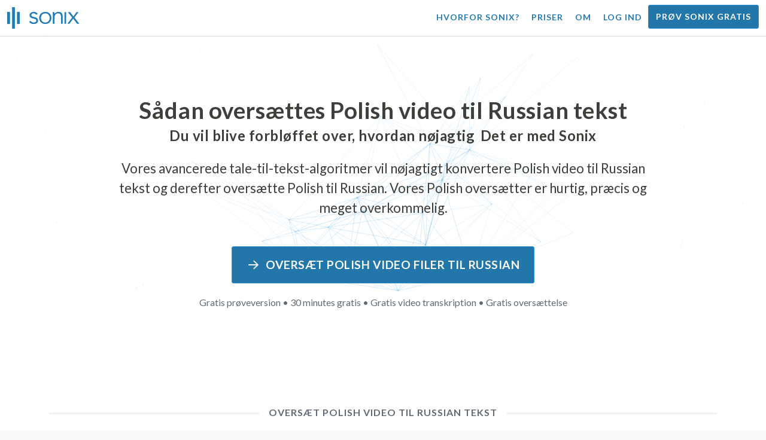

--- FILE ---
content_type: text/html; charset=utf-8
request_url: https://sonix.ai/da/how-to-translate-polish-video-to-russian-text
body_size: 11300
content:
<!DOCTYPE html><html lang="da"><head><title>Oversæt Polish Video til Russian tekst | Oversættelse af høj kvalitet | Sonix</title><script>window.dataLayer = window.dataLayer || [];
dataLayer.push({'userId': ''});
dataLayer.push({'sonixId': ''});
dataLayer.push({'sonixIsCustomer': ''});</script><script>(function(w,d,s,l,i){w[l]=w[l]||[];w[l].push({'gtm.start': new Date().getTime(),event:'gtm.js'});var f=d.getElementsByTagName(s)[0], j=d.createElement(s),dl=l!='dataLayer'?'&l='+l:'';j.async=true;j.src= 'https://www.googletagmanager.com/gtm.js?id='+i+dl;f.parentNode.insertBefore(j,f); })(window,document,'script','dataLayer','GTM-TLWL6QS');</script><script>// Push pageview event after GTM loads
dataLayer.push({
  'event': 'page_view',
  'page_path': window.location.pathname,
  'page_title': document.title,
  'page_location': window.location.href
});</script><meta charset="utf-8" /><meta content="width=device-width, initial-scale=1, minimum-scale=1, shrink-to-fit=no" name="viewport" /><meta content="#237bb3" name="theme-color" /><meta content="Endelig — du kan hurtigt oversætte Polish video til Russian tekst uden at gå på kompromis med kvaliteten. ✓ Klik for at finde ud af, hvad millioner af tilfredse Sonix brugere allerede ved." name="description" /><meta content="on" http-equiv="x-dns-prefetch-control" /><link href="//ajax.googleapis.com" rel="dns-prefetch" /><link href="//fonts.googleapis.com" rel="dns-prefetch" /><link href="//cdnjs.cloudflare.com" rel="dns-prefetch" /><link href="//www.googletagmanager.com" rel="dns-prefetch" /><link href="https://sonix.ai/da/how-to-translate-polish-video-to-russian-text" rel="canonical" /><link href="https://sonix.ai/how-to-translate-polish-video-to-russian-text" hreflang="x-default" rel="alternate" /><link href="https://sonix.ai/how-to-translate-polish-video-to-russian-text" hreflang="en" rel="alternate" /><link href="https://sonix.ai/es/how-to-translate-polish-video-to-russian-text" hreflang="es" rel="alternate" /><link href="https://sonix.ai/de/how-to-translate-polish-video-to-russian-text" hreflang="de" rel="alternate" /><link href="https://sonix.ai/fr/how-to-translate-polish-video-to-russian-text" hreflang="fr" rel="alternate" /><link href="https://sonix.ai/ru/how-to-translate-polish-video-to-russian-text" hreflang="ru" rel="alternate" /><link href="https://sonix.ai/pt/how-to-translate-polish-video-to-russian-text" hreflang="pt" rel="alternate" /><link href="https://sonix.ai/nl/how-to-translate-polish-video-to-russian-text" hreflang="nl" rel="alternate" /><link href="https://sonix.ai/zh/how-to-translate-polish-video-to-russian-text" hreflang="zh" rel="alternate" /><link href="https://sonix.ai/tr/how-to-translate-polish-video-to-russian-text" hreflang="tr" rel="alternate" /><link href="https://sonix.ai/da/how-to-translate-polish-video-to-russian-text" hreflang="da" rel="alternate" /><link href="https://sonix.ai/ja/how-to-translate-polish-video-to-russian-text" hreflang="ja" rel="alternate" /><meta content="Oversæt Polish Video til Russian tekst | Oversættelse af høj kvalitet | Sonix" itemprop="name" /><meta content="Endelig — du kan hurtigt oversætte Polish video til Russian tekst uden at gå på kompromis med kvaliteten. ✓ Klik for at finde ud af, hvad millioner af tilfredse Sonix brugere allerede ved." itemprop="description" /><meta content="https://sonix.ai/sonix-share-image.jpg" itemprop="image" /><meta content="summary" name="twitter:card" /><meta content="@trysonix" name="twitter:site" /><meta content="Oversæt Polish Video til Russian tekst | Oversættelse af høj kvalitet | Sonix" name="twitter:title" /><meta content="Endelig — du kan hurtigt oversætte Polish video til Russian tekst uden at gå på kompromis med kvaliteten. ✓ Klik for at finde ud af, hvad millioner af tilfredse Sonix brugere allerede ved." name="twitter:description" /><meta content="@trysonix" name="twitter:creator" /><meta content="https://sonix.ai/sonix-share-image.jpg" name="twitter:image:src" /><meta content="Oversæt Polish Video til Russian tekst | Oversættelse af høj kvalitet | Sonix" property="og:title" /><meta content="article" property="og:type" /><meta content="https://sonix.ai/da/how-to-translate-polish-video-to-russian-text" property="og:url" /><meta content="https://sonix.ai/sonix-share-image.jpg" property="og:image" /><meta content="https://sonix.ai/sonix-share-image.jpg" property="og:image:secure_url" /><meta content="Endelig — du kan hurtigt oversætte Polish video til Russian tekst uden at gå på kompromis med kvaliteten. ✓ Klik for at finde ud af, hvad millioner af tilfredse Sonix brugere allerede ved." property="og:description" /><meta content="Sonix" property="og:site_name" /><meta content="da" property="og:locale" /><meta content="1013691755439806" property="fb:admins" /><script src="//d2wy8f7a9ursnm.cloudfront.net/v4/bugsnag.min.js"></script><script>window.bugsnagClient = bugsnag({
  apiKey: '93e57eeb3b18542fed46e12c5b7cd686',
  appVersion: '1.1',
  user: {"id":null,"name":null,"email":null}
})</script><script>/*! loadCSS. [c]2017 Filament Group, Inc. MIT License */
/* This file is meant as a standalone workflow for
- testing support for link[rel=preload]
- enabling async CSS loading in browsers that do not support rel=preload
- applying rel preload css once loaded, whether supported or not.
*/
(function (w) {
  "use strict";
  // rel=preload support test
  if (!w.loadCSS) {
    w.loadCSS = function () {
    };
  }
  // define on the loadCSS obj
  var rp = loadCSS.relpreload = {};
  // rel=preload feature support test
  // runs once and returns a function for compat purposes
  rp.support = (function () {
    var ret;
    try {
      ret = w.document.createElement("link").relList.supports("preload");
    } catch (e) {
      ret = false;
    }
    return function () {
      return ret;
    };
  })();

  // if preload isn't supported, get an asynchronous load by using a non-matching media attribute
  // then change that media back to its intended value on load
  rp.bindMediaToggle = function (link) {
    // remember existing media attr for ultimate state, or default to 'all'
    var finalMedia = link.media || "all";

    function enableStylesheet() {
      // unbind listeners
      if (link.addEventListener) {
        link.removeEventListener("load", enableStylesheet);
      } else if (link.attachEvent) {
        link.detachEvent("onload", enableStylesheet);
      }
      link.setAttribute("onload", null);
      link.media = finalMedia;
    }

    // bind load handlers to enable media
    if (link.addEventListener) {
      link.addEventListener("load", enableStylesheet);
    } else if (link.attachEvent) {
      link.attachEvent("onload", enableStylesheet);
    }

    // Set rel and non-applicable media type to start an async request
    // note: timeout allows this to happen async to let rendering continue in IE
    setTimeout(function () {
      link.rel = "stylesheet";
      link.media = "only x";
    });
    // also enable media after 3 seconds,
    // which will catch very old browsers (android 2.x, old firefox) that don't support onload on link
    setTimeout(enableStylesheet, 3000);
  };

  // loop through link elements in DOM
  rp.poly = function () {
    // double check this to prevent external calls from running
    if (rp.support()) {
      return;
    }
    var links = w.document.getElementsByTagName("link");
    for (var i = 0; i < links.length; i++) {
      var link = links[i];
      // qualify links to those with rel=preload and as=style attrs
      if (link.rel === "preload" && link.getAttribute("as") === "style" && !link.getAttribute("data-loadcss")) {
        // prevent rerunning on link
        link.setAttribute("data-loadcss", true);
        // bind listeners to toggle media back
        rp.bindMediaToggle(link);
      }
    }
  };

  // if unsupported, run the polyfill
  if (!rp.support()) {
    // run once at least
    rp.poly();

    // rerun poly on an interval until onload
    var run = w.setInterval(rp.poly, 500);
    if (w.addEventListener) {
      w.addEventListener("load", function () {
        rp.poly();
        w.clearInterval(run);
      });
    } else if (w.attachEvent) {
      w.attachEvent("onload", function () {
        rp.poly();
        w.clearInterval(run);
      });
    }
  }


  // commonjs
  if (typeof exports !== "undefined") {
    exports.loadCSS = loadCSS;
  }
  else {
    w.loadCSS = loadCSS;
  }
}(typeof global !== "undefined" ? global : this) );</script><script src="https://kit.fontawesome.com/ab8a76ed57.js" crossorigin="anonymous" async="async"></script><script>WebFontConfig = {
  google: { families: ['Lato:300,400,700', 'Roboto+Mono:400,700&display=swap'] }
};
(function(d) {
  var wf = d.createElement('script'), s = d.scripts[0];
  wf.src = 'https://ajax.googleapis.com/ajax/libs/webfont/1.6.26/webfont.js';
  wf.async = true;
  s.parentNode.insertBefore(wf, s);
})(document);</script><link href="/apple-touch-icon.png?v=7k4vWN7x9l" rel="apple-touch-icon" sizes="180x180" /><link href="/favicon-32x32.png?v=7k4vWN7x9l" rel="icon" sizes="32x32" type="image/png" /><link href="/favicon-16x16.png?v=7k4vWN7x9l" rel="icon" sizes="16x16" type="image/png" /><link href="/site.webmanifest?v=7k4vWN7x9l" rel="manifest" /><link color="#2276aa" href="/safari-pinned-tab.svg?v=7k4vWN7x9l" rel="mask-icon" /><link href="/favicon.ico?v=7k4vWN7x9l" rel="shortcut icon" /><meta content="Sonix" name="apple-mobile-web-app-title" /><meta content="Sonix" name="application-name" /><meta content="#2276aa" name="msapplication-TileColor" /><meta content="#ffffff" name="theme-color" /><link rel="stylesheet" href="/packs/css/corp-392b3191.css" media="screen" /><script src="/packs/js/corp-894ebef45500e496bcf6.js"></script><script async="" src="https://accounts.google.com/gsi/client"></script></head><body id="page--top"><noscript><iframe height="0" src="https://www.googletagmanager.com/ns.html?id=GTM-TLWL6QS" style="display:none;visibility:hidden" width="0"></iframe></noscript><div class="fixed-top corp-top"><nav class="navbar navbar-expand-md navbar-blue" role="navigation"><div class="container-fluid"><a class="navbar-brand" href="/?locale=da"><img width="121px" height="36px" style="max-height: 2.25rem;" alt="Sonix Home | Transskriberer automatisk din lyd og video med den nyeste teknologi til kunstig intelligens" src="/packs/media/images/brand/sonix-logo-corp-blue-e410f51ea5d828c873016d7e925b9386.svg" /></a><button aria-controls="navbarNavDropdown" aria-expanded="false" aria-label="Toggle navigation" class="navbar-toggler navbar-toggler-right" data-bs-target="#navbarNavDropdown" data-bs-toggle="collapse" type="button"><span class="navbar-toggler-icon"></span></button><div class="collapse navbar-collapse" id="navbarNavDropdown"><ul class="navbar-nav"></ul><ul class="navbar-nav ms-auto"><li class="nav-item"><a class="nav-link" href="/da/features">Hvorfor Sonix?</a></li><li class="nav-item"><a class="nav-link" href="/da/pricing">Priser</a></li><li class="nav-item"><a class="nav-link" href="/da/about">Om</a></li><li class="nav-item"><a class="nav-link me-2" href="/accounts/sign_in?locale=da">Log ind</a></li><li class="nav-item"><a class="nav-link btn btn-cta" href="/accounts/sign_up?locale=da">Prøv Sonix gratis</a></li></ul></div></div></nav></div><header><canvas class="sonix-dots"></canvas><div class="container fluid"><div class="row justify-content-center"><div class="col-sm-12 col-md-10"><div class="header--headline"><h2 class="cd-headline letters type mb-4 font--sans-serif"><span class="text--size-2400rem">Sådan oversættes Polish video til Russian tekst</span><br />Du vil blive forbløffet over, hvordan&nbsp;<span class="cd-words-wrapper"><b class="is-visible">&#32;hurtig</b><b>&#32;nøjagtig</b><b>&#32;overkommelig</b><b>&#32;let</b><b>&#32;simpelt</b></span>&nbsp;Det er med Sonix</h2><p class="mb-4 text--size-1400rem">Vores avancerede tale-til-tekst-algoritmer vil nøjagtigt konvertere Polish video til Russian tekst og derefter oversætte Polish til Russian. Vores Polish oversætter er hurtig, præcis og meget overkommelig.</p><div class="pt-4"><a class="btn btn-primary mb-1 py-3 px-4" href=""><span class="d-block text--size-1200rem"><i class="far fa-fw fa-arrow-right me-2"></i>Oversæt Polish video filer til Russian</span></a><p class="d-block text--color-meta-dark text--size-1000rem mt-3">Gratis prøveversion • 30 minutes gratis • Gratis video transkription • Gratis oversættelse</p></div></div></div></div></div></header><main><section class="section--box-shadow-none"><div class="container"><div class="row"><div class="col-sm-12"><div class="divider--title"><div class="divider--line"></div><div class="divider--title-content"><h1>Oversæt Polish video til Russian tekst</h1></div><div class="divider--line"></div></div></div></div><div class="row justify-content-around mb-5"><div class="col-sm-12 col-md-6 col-lg-7 d-flex"><div class="align-self-center"><h2 class="font-style-h1 my-4 text--weight-700">Fire enkle trin med Sonix Polish til Russian video konverter:</h2><ol><li class="ps-3"><h3>Upload din Polish video fil</h3><p>Begynd at oversætte Polish video til Russian ved at uploade din Polish video fil til Sonix. Du modtager en tekstudskrift i Polish på få minutter, baseret på længden af din fil. Sonix understøtter mange populære lydfilformater.&nbsp;<a class="text--color" href="https://sonix.ai/?locale=da">Sonix understøtter mange populære video filformater.</a></p></li><li class="ps-3"><h3>Polér tekstudskriften Polish</h3><p>Brug et par minutter i vores kraftfulde online editor til at rydde op i det automatisk transskriberede Polish transkript. Dette vil dramatisk forbedre nøjagtigheden af din fremtidige Polish -til Russian oversættelse. Stemmeoversættelsesprocessen bliver mere præcis med dette enkle trin.&nbsp;</p></li><li class="ps-3"><h3>Vælg Russian i menuen „Oversættelse“</h3><p>Vores avancerede sprogmodeller opretter hurtigt en udskrift i Russian for dig på få minutter. Det vil tage din Polish video, konvertere den til Russian tekst og give dig et oversat udskrift, som du kan få adgang til og gennemgå, før du downloader det. Oversæt stemmeoptagelser hurtigt med en udskrift, der nøjagtigt fanger din besked hver gang.&nbsp;</p></li><li class="ps-3"><h3>Polér din endelige Russian transskription</h3><p>Når du har oversat en Polish -optagelse til Russian tekst, vil vores kraftfulde editor hjælpe dig med at rydde op i dit nye Russian transkript hurtigt med vores side om side visning. Klik på globusikonet for at vise det originale Polish transkript ved siden af det nyligt oversatte Russian transkript. Dette giver dig mulighed for hurtigt at arbejde gennem teksten på vores websted og finde problemer, du kan løse, hvilket giver et godt slutresultat, som du kan downloade til din enhed med det samme.&nbsp;</p></li></ol></div></div><div class="col-sm-12 col-md-6 col-lg-5"><div class="img-fluid px-5 px-md-0 py-5"><object aria-label="Animation: Sonix oversætter automatisk dine udskrifter til %{language_count} + sprog. Hurtig, præcis og overkommelig oversættelse." data="/packs/media/images/corp/illustrations/homepage/sonix-svganimate-translation-90d21ce2a8cbffdd7a8e7a236b605792.svg" id="animatesvg-translation" onload="translationSvgLoaded()" type="image/svg+xml"></object></div><script>function translationSvgLoaded() {
  anime({
    targets: Array.from(document.getElementById("animatesvg-translation").contentDocument.querySelectorAll(".animate line, .animate path")),
    strokeDashoffset: [anime.setDashoffset, 0],
    easing: 'easeInOutSine',
    duration: 600,
    delay: function (el, i) {
      return i * 100
    },
    direction: 'alternate',
    endDelay: 200,
    loop: true
  });
}</script></div></div></div><div class="container section--article mb-5"><div class="row"><div class="col-sm-12"><div class="divider--title"><div class="divider--line"></div><div class="divider--title-content"><h2>Ofte stillede spørgsmål: Polish -to- Russian</h2></div><div class="divider--line"></div></div></div></div><div class="row justify-content-around"><div class="col-sm-12 col-md-6 col-lg-7 d-flex"><div class="align-self-center"><h3>Hvad er fordelene ved at oversætte Polish video til Russian?</h3><p>Lydoversættelse kan bruges til at oversætte fra Polish til Russian, samt fra ethvert andet sprog til Russian. Oversættelse af lyd kan give dig mulighed for at lære sprog ved at lytte og ikke behøver at læse. I det væsentlige hører du de indfødte talere tale sproget i stedet for bare at læse det, som om det var en live lydoversættelse fra en flydende taler. Når du bruger Sonix til at oversætte spansk til engelsk lyd, strømliner det hele processen.</p><p>Med Polish -to- Russian translation video lige ved hånden, kan du effektivt nedbryde sprogbarrierer og forbedre din forståelse og flydeevne. Dette er en vigtig fordel ved at oversætte Polish video til Russian, hvis du ikke har et godt greb om den skriftlige form af et sprog, men ønsker en bedre forståelse af det.</p><p>Brug af Sonixs værktøjer til at oversætte Polish til Russian video giver dig mulighed for at lære nye sætninger, mens du fortsætter med at udvide dine oversættelsesfærdigheder. Samtidig giver det dig en hurtig og bekvem oplevelse og producerer Polish til Russian video oversættelse af høj kvalitet på en brøkdel af den tid, det ville tage, når du arbejder med oversættere. Du kan også bruge Sonix, hvis du har brug for en brugervenlig Polish -til Russian stemmeoversætter til din video optagelse. Det leverer en funktionsrig oplevelse, der giver en oversættelse af en samtale eller tale i topkvalitet på et øjeblik.</p><h3>Hvorfor skal jeg bruge en professionel video oversættelsestjeneste som Sonix?</h3><p>At finde ud af, hvordan du konverterer Polish til Russian tekst kan være en udfordring, især når der er udtryk eller udtryk for tale på originalsproget, som du muligvis ikke kan finde i en ordbog. For at sikre, at du er i stand til at oprette en nøjagtig oversættelse af det talte ord, der er let at følge, er det vigtigt, at du ved, hvordan du analyserer, afkoder og oversætter lyden. Brug af en professionel Russian lydoversætter som Sonix giver dig mulighed for bedre at forstå den stemme, der oversættes, og dermed skabe indhold af bedre kvalitet. Brug af en funktionsrig video oversætter til Polish - Russian garanterer også, at oversættelsen er korrekt og bevarer integriteten af den originale lyd.</p><p>Hvis du vil oversætte Polish til Russian video, vil Sonix give dig en gennemprøvet måde at få kvalitetsoversættelser konsekvent på. Du får adgang til en liste over værktøjer, der hjælper dig med hurtigt at oversætte video fra Polish til Russian, hvilket fremskynder dit arbejde. Derudover gør vi det nemt at gemme og downloade den oversatte tekst til din computer. Vores system lærer løbende, hvordan man bedre lytter til dine rigtige samtaler og forstår talemønstre for at gøre dine resultater så nøjagtige som muligt. Hvis du leder efter det bedste værktøj til nøjagtigt at oversætte video Polish til Russian tekst hver gang, er Sonix løsningen.</p><h3>Hvor lang tid tager det at oversætte Polish til Russian tekst?</h3><p>Så hvor lang tid tager det at oversætte Polish til Russian video? Den faktiske video oversættelsesproces er hurtig og nem. For at oversætte Polish til Russian skal du blot uploade filen video, som du ønsker at oversætte på Sonix hjemmeside, og din færdige oversættelse oprettes lynhurtigt. Det er dog vigtigt at huske på, at den nøjagtige transskriptionstid afhænger af kvaliteten og varigheden af den video fil, du uploader til vores system. Når du kommer i gang, vil du hurtigt se, hvor hurtigt softwaren fungerer, når du beskæftiger dig med video af forskellige længder. Du kan være sikker på, uanset video, kan vores Polish oversætter klare det!</p><h3>Har Sonix redigerings- og poleringsværktøjer?</h3><p>Ja, Sonix tilbyder en omfattende pakke med redigerings- og poleringsværktøjer til at transskribere video fra forskellige sprog. Vores oversættelsestjenester og transskriptionsværktøjer er særligt fordelagtige, når du oversætter video filer fra Polish til Russian og andre sprog med bedre nøjagtighed. Vores kraftfulde Polish -to- Russian video oversættelsesplatform er en alsidig løsning til dine oversættelsesbehov.</p></div></div></div></div><div class="container py-5"><div class="row justify-content-center"><div class="col-sm-12 divider--title"><div class="divider--line"></div><div class="divider--title-content"><h2>Transkriber Polish video filer og oversæt derefter til Russian&#32;<img draggable="false" title=":rocket:" alt="🚀" src="https://cdnjs.cloudflare.com/ajax/libs/twemoji/11.1.0/2/svg/1f680.svg" class="emoji"></h2></div><div class="divider--line"></div></div><div class="col-sm-12 col-md-8 text-center my-4"><p class="text--size-1100rem">Sonix transskriberer og oversætter automatisk dine lyd/videofiler i 53+ sprog. Søg, rediger og del nemt dine mediefiler.&nbsp;Sonix har en avanceret Polish video oversætter, der er bedømt som den bedste oversættelsesplatform i 2026, så folk hurtigt kan transskribere Polish til Russian. Du bør vælge Sonix software til at oversætte Polish video til Russian tekst.&nbsp;Hurtig, præcis og overkommelig. Millioner af brugere fra hele verden.</p><div class="py-3"><a class="btn btn-primary mb-1 py-3" href="/accounts/sign_up?locale=da"><span class="d-block text--size-1200rem"><i class="far fa-fw fa-arrow-right me-2"></i>Oversæt Polish video filer til Russian i dag</span></a><p class="d-block">Gratis prøveversion • 30 minutes gratis • Video transkription og oversættelse inkluderet</p></div></div></div></div><div class="container mb-5"><div class="row"><div class="col-sm-12"><div class="divider--title"><div class="divider--line"></div><div class="divider--title-content"><h2>Sonix oversætter også Polish video til mange andre sprog&nbsp;<img draggable="false" title=":speech_balloon:" alt="💬" src="https://cdnjs.cloudflare.com/ajax/libs/twemoji/11.1.0/2/svg/1f4ac.svg" class="emoji"></h2></div><div class="divider--line"></div></div></div></div><div class="row"><div class="col-sm-12 py-3"><div class="row row-cols-2 row-cols-lg-4 g-2 g-lg-3"><div class="col"><div class="card p-2"><a class="text--color text--weight-700" title="Sådan oversætter du hurtigt og præcist din Polish video til Arabic med Sonix" href="/da/how-to-translate-polish-video-to-arabic-text">Arabic<i class="flag-icon ms-2 shadow--box-sm flag-icon-arableague"></i></a></div></div><div class="col"><div class="card p-2"><a class="text--color text--weight-700" title="Sådan oversætter du hurtigt og præcist din Polish video til Belarusian med Sonix" href="/da/how-to-translate-polish-video-to-belarusian-text">Belarusian<i class="flag-icon ms-2 shadow--box-sm flag-icon-by"></i></a></div></div><div class="col"><div class="card p-2"><a class="text--color text--weight-700" title="Sådan oversætter du hurtigt og præcist din Polish video til Bulgarian med Sonix" href="/da/how-to-translate-polish-video-to-bulgarian-text">Bulgarian<i class="flag-icon ms-2 shadow--box-sm flag-icon-bg"></i></a></div></div><div class="col"><div class="card p-2"><a class="text--color text--weight-700" title="Sådan oversætter du hurtigt og præcist din Polish video til Bengali med Sonix" href="/da/how-to-translate-polish-video-to-bengali-text">Bengali<i class="flag-icon ms-2 shadow--box-sm flag-icon-bd"></i><i class="flag-icon ms-2 shadow--box-sm flag-icon-in"></i></a></div></div><div class="col"><div class="card p-2"><a class="text--color text--weight-700" title="Sådan oversætter du hurtigt og præcist din Polish video til Catalan med Sonix" href="/da/how-to-translate-polish-video-to-catalan-text">Catalan<i class="flag-icon ms-2 shadow--box-sm flag-icon-es-ct"></i></a></div></div><div class="col"><div class="card p-2"><a class="text--color text--weight-700" title="Sådan oversætter du hurtigt og præcist din Polish video til Czech med Sonix" href="/da/how-to-translate-polish-video-to-czech-text">Czech<i class="flag-icon ms-2 shadow--box-sm flag-icon-cz"></i></a></div></div><div class="col"><div class="card p-2"><a class="text--color text--weight-700" title="Sådan oversætter du hurtigt og præcist din Polish video til Welsh med Sonix" href="/da/how-to-translate-polish-video-to-welsh-text">Welsh<i class="flag-icon ms-2 shadow--box-sm flag-icon-gb-wls"></i></a></div></div><div class="col"><div class="card p-2"><a class="text--color text--weight-700" title="Sådan oversætter du hurtigt og præcist din Polish video til Danish med Sonix" href="/da/how-to-translate-polish-video-to-danish-text">Danish<i class="flag-icon ms-2 shadow--box-sm flag-icon-dk"></i></a></div></div><div class="col"><div class="card p-2"><a class="text--color text--weight-700" title="Sådan oversætter du hurtigt og præcist din Polish video til German med Sonix" href="/da/how-to-translate-polish-video-to-german-text">German<i class="flag-icon ms-2 shadow--box-sm flag-icon-de"></i></a></div></div><div class="col"><div class="card p-2"><a class="text--color text--weight-700" title="Sådan oversætter du hurtigt og præcist din Polish video til Greek med Sonix" href="/da/how-to-translate-polish-video-to-greek-text">Greek<i class="flag-icon ms-2 shadow--box-sm flag-icon-gr"></i></a></div></div><div class="col"><div class="card p-2"><a class="text--color text--weight-700" title="Sådan oversætter du hurtigt og præcist din Polish video til English med Sonix" href="/da/how-to-translate-polish-video-to-english-text">English<i class="flag-icon ms-2 shadow--box-sm flag-icon-us"></i><i class="flag-icon ms-2 shadow--box-sm flag-icon-gb"></i><i class="flag-icon ms-2 shadow--box-sm flag-icon-au"></i><i class="flag-icon ms-2 shadow--box-sm flag-icon-ca"></i></a></div></div><div class="col"><div class="card p-2"><a class="text--color text--weight-700" title="Sådan oversætter du hurtigt og præcist din Polish video til Spanish med Sonix" href="/da/how-to-translate-polish-video-to-spanish-text">Spanish<i class="flag-icon ms-2 shadow--box-sm flag-icon-es"></i><i class="flag-icon ms-2 shadow--box-sm flag-icon-mx"></i><i class="flag-icon ms-2 shadow--box-sm flag-icon-ar"></i><i class="flag-icon ms-2 shadow--box-sm flag-icon-co"></i></a></div></div><div class="col"><div class="card p-2"><a class="text--color text--weight-700" title="Sådan oversætter du hurtigt og præcist din Polish video til Estonian med Sonix" href="/da/how-to-translate-polish-video-to-estonian-text">Estonian<i class="flag-icon ms-2 shadow--box-sm flag-icon-ee"></i></a></div></div><div class="col"><div class="card p-2"><a class="text--color text--weight-700" title="Sådan oversætter du hurtigt og præcist din Polish video til Basque med Sonix" href="/da/how-to-translate-polish-video-to-basque-text">Basque<i class="flag-icon ms-2 shadow--box-sm flag-icon-es"></i></a></div></div><div class="col"><div class="card p-2"><a class="text--color text--weight-700" title="Sådan oversætter du hurtigt og præcist din Polish video til Persian med Sonix" href="/da/how-to-translate-polish-video-to-persian-text">Persian<i class="flag-icon ms-2 shadow--box-sm flag-icon-ir"></i></a></div></div><div class="col"><div class="card p-2"><a class="text--color text--weight-700" title="Sådan oversætter du hurtigt og præcist din Polish video til Finnish med Sonix" href="/da/how-to-translate-polish-video-to-finnish-text">Finnish<i class="flag-icon ms-2 shadow--box-sm flag-icon-fi"></i></a></div></div><div class="col"><div class="card p-2"><a class="text--color text--weight-700" title="Sådan oversætter du hurtigt og præcist din Polish video til French med Sonix" href="/da/how-to-translate-polish-video-to-french-text">French<i class="flag-icon ms-2 shadow--box-sm flag-icon-fr"></i><i class="flag-icon ms-2 shadow--box-sm flag-icon-ca"></i></a></div></div><div class="col"><div class="card p-2"><a class="text--color text--weight-700" title="Sådan oversætter du hurtigt og præcist din Polish video til Hebrew med Sonix" href="/da/how-to-translate-polish-video-to-hebrew-text">Hebrew<i class="flag-icon ms-2 shadow--box-sm flag-icon-il"></i></a></div></div><div class="col"><div class="card p-2"><a class="text--color text--weight-700" title="Sådan oversætter du hurtigt og præcist din Polish video til Hindi med Sonix" href="/da/how-to-translate-polish-video-to-hindi-text">Hindi<i class="flag-icon ms-2 shadow--box-sm flag-icon-in"></i></a></div></div><div class="col"><div class="card p-2"><a class="text--color text--weight-700" title="Sådan oversætter du hurtigt og præcist din Polish video til Croatian med Sonix" href="/da/how-to-translate-polish-video-to-croatian-text">Croatian<i class="flag-icon ms-2 shadow--box-sm flag-icon-hr"></i></a></div></div><div class="col"><div class="card p-2"><a class="text--color text--weight-700" title="Sådan oversætter du hurtigt og præcist din Polish video til Hungarian med Sonix" href="/da/how-to-translate-polish-video-to-hungarian-text">Hungarian<i class="flag-icon ms-2 shadow--box-sm flag-icon-hu"></i></a></div></div><div class="col"><div class="card p-2"><a class="text--color text--weight-700" title="Sådan oversætter du hurtigt og præcist din Polish video til Armenian med Sonix" href="/da/how-to-translate-polish-video-to-armenian-text">Armenian<i class="flag-icon ms-2 shadow--box-sm flag-icon-am"></i></a></div></div><div class="col"><div class="card p-2"><a class="text--color text--weight-700" title="Sådan oversætter du hurtigt og præcist din Polish video til Indonesian med Sonix" href="/da/how-to-translate-polish-video-to-indonesian-text">Indonesian<i class="flag-icon ms-2 shadow--box-sm flag-icon-id"></i></a></div></div><div class="col"><div class="card p-2"><a class="text--color text--weight-700" title="Sådan oversætter du hurtigt og præcist din Polish video til Italian med Sonix" href="/da/how-to-translate-polish-video-to-italian-text">Italian<i class="flag-icon ms-2 shadow--box-sm flag-icon-it"></i></a></div></div><div class="col"><div class="card p-2"><a class="text--color text--weight-700" title="Sådan oversætter du hurtigt og præcist din Polish video til Japanese med Sonix" href="/da/how-to-translate-polish-video-to-japanese-text">Japanese<i class="flag-icon ms-2 shadow--box-sm flag-icon-jp"></i></a></div></div><div class="col"><div class="card p-2"><a class="text--color text--weight-700" title="Sådan oversætter du hurtigt og præcist din Polish video til Korean med Sonix" href="/da/how-to-translate-polish-video-to-korean-text">Korean<i class="flag-icon ms-2 shadow--box-sm flag-icon-kr"></i></a></div></div><div class="col"><div class="card p-2"><a class="text--color text--weight-700" title="Sådan oversætter du hurtigt og præcist din Polish video til Lithuanian med Sonix" href="/da/how-to-translate-polish-video-to-lithuanian-text">Lithuanian<i class="flag-icon ms-2 shadow--box-sm flag-icon-lt"></i></a></div></div><div class="col"><div class="card p-2"><a class="text--color text--weight-700" title="Sådan oversætter du hurtigt og præcist din Polish video til Latvian med Sonix" href="/da/how-to-translate-polish-video-to-latvian-text">Latvian<i class="flag-icon ms-2 shadow--box-sm flag-icon-lv"></i></a></div></div><div class="col"><div class="card p-2"><a class="text--color text--weight-700" title="Sådan oversætter du hurtigt og præcist din Polish video til Mongolian med Sonix" href="/da/how-to-translate-polish-video-to-mongolian-text">Mongolian<i class="flag-icon ms-2 shadow--box-sm flag-icon-mn"></i></a></div></div><div class="col"><div class="card p-2"><a class="text--color text--weight-700" title="Sådan oversætter du hurtigt og præcist din Polish video til Marathi med Sonix" href="/da/how-to-translate-polish-video-to-marathi-text">Marathi<i class="flag-icon ms-2 shadow--box-sm flag-icon-mr"></i></a></div></div><div class="col"><div class="card p-2"><a class="text--color text--weight-700" title="Sådan oversætter du hurtigt og præcist din Polish video til Malay med Sonix" href="/da/how-to-translate-polish-video-to-malay-text">Malay<i class="flag-icon ms-2 shadow--box-sm flag-icon-my"></i></a></div></div><div class="col"><div class="card p-2"><a class="text--color text--weight-700" title="Sådan oversætter du hurtigt og præcist din Polish video til Dutch med Sonix" href="/da/how-to-translate-polish-video-to-dutch-text">Dutch<i class="flag-icon ms-2 shadow--box-sm flag-icon-nl"></i></a></div></div><div class="col"><div class="card p-2"><a class="text--color text--weight-700" title="Sådan oversætter du hurtigt og præcist din Polish video til Norwegian med Sonix" href="/da/how-to-translate-polish-video-to-norwegian-text">Norwegian<i class="flag-icon ms-2 shadow--box-sm flag-icon-no"></i></a></div></div><div class="col"><div class="card p-2"><a class="text--color text--weight-700" title="Sådan oversætter du hurtigt og præcist din Polish video til Portuguese med Sonix" href="/da/how-to-translate-polish-video-to-portuguese-text">Portuguese<i class="flag-icon ms-2 shadow--box-sm flag-icon-pt"></i><i class="flag-icon ms-2 shadow--box-sm flag-icon-br"></i></a></div></div><div class="col"><div class="card p-2"><a class="text--color text--weight-700" title="Sådan oversætter du hurtigt og præcist din Polish video til Portuguese (Brazilian) med Sonix" href="/da/how-to-translate-polish-video-to-portuguese-brazilian-text">Portuguese (Brazilian)<i class="flag-icon ms-2 shadow--box-sm flag-icon-br"></i></a></div></div><div class="col"><div class="card p-2"><a class="text--color text--weight-700" title="Sådan oversætter du hurtigt og præcist din Polish video til Portuguese (Excluding Brazilian Portuguese) med Sonix" href="/da/how-to-translate-polish-video-to-portuguese-excluding-brazilian-portuguese-text">Portuguese (Excluding Brazilian Portuguese)<i class="flag-icon ms-2 shadow--box-sm flag-icon-pt"></i></a></div></div><div class="col"><div class="card p-2"><a class="text--color text--weight-700" title="Sådan oversætter du hurtigt og præcist din Polish video til Romanian med Sonix" href="/da/how-to-translate-polish-video-to-romanian-text">Romanian<i class="flag-icon ms-2 shadow--box-sm flag-icon-ro"></i></a></div></div><div class="col"><div class="card p-2"><a class="text--color text--weight-700" title="Sådan oversætter du hurtigt og præcist din Polish video til Russian med Sonix" href="/da/how-to-translate-polish-video-to-russian-text">Russian<i class="flag-icon ms-2 shadow--box-sm flag-icon-ru"></i></a></div></div><div class="col"><div class="card p-2"><a class="text--color text--weight-700" title="Sådan oversætter du hurtigt og præcist din Polish video til Slovak med Sonix" href="/da/how-to-translate-polish-video-to-slovak-text">Slovak<i class="flag-icon ms-2 shadow--box-sm flag-icon-sk"></i></a></div></div><div class="col"><div class="card p-2"><a class="text--color text--weight-700" title="Sådan oversætter du hurtigt og præcist din Polish video til Slovenian med Sonix" href="/da/how-to-translate-polish-video-to-slovenian-text">Slovenian<i class="flag-icon ms-2 shadow--box-sm flag-icon-si"></i></a></div></div><div class="col"><div class="card p-2"><a class="text--color text--weight-700" title="Sådan oversætter du hurtigt og præcist din Polish video til Serbian med Sonix" href="/da/how-to-translate-polish-video-to-serbian-text">Serbian<i class="flag-icon ms-2 shadow--box-sm flag-icon-rs"></i></a></div></div><div class="col"><div class="card p-2"><a class="text--color text--weight-700" title="Sådan oversætter du hurtigt og præcist din Polish video til Swedish med Sonix" href="/da/how-to-translate-polish-video-to-swedish-text">Swedish<i class="flag-icon ms-2 shadow--box-sm flag-icon-se"></i></a></div></div><div class="col"><div class="card p-2"><a class="text--color text--weight-700" title="Sådan oversætter du hurtigt og præcist din Polish video til Swahili med Sonix" href="/da/how-to-translate-polish-video-to-swahili-text">Swahili<i class="flag-icon ms-2 shadow--box-sm flag-icon-tz"></i><i class="flag-icon ms-2 shadow--box-sm flag-icon-ke"></i><i class="flag-icon ms-2 shadow--box-sm flag-icon-ug"></i><i class="flag-icon ms-2 shadow--box-sm flag-icon-cd"></i></a></div></div><div class="col"><div class="card p-2"><a class="text--color text--weight-700" title="Sådan oversætter du hurtigt og præcist din Polish video til Tamil med Sonix" href="/da/how-to-translate-polish-video-to-tamil-text">Tamil<i class="flag-icon ms-2 shadow--box-sm flag-icon-lk"></i><i class="flag-icon ms-2 shadow--box-sm flag-icon-in"></i></a></div></div><div class="col"><div class="card p-2"><a class="text--color text--weight-700" title="Sådan oversætter du hurtigt og præcist din Polish video til Thai med Sonix" href="/da/how-to-translate-polish-video-to-thai-text">Thai<i class="flag-icon ms-2 shadow--box-sm flag-icon-th"></i></a></div></div><div class="col"><div class="card p-2"><a class="text--color text--weight-700" title="Sådan oversætter du hurtigt og præcist din Polish video til Tagalog med Sonix" href="/da/how-to-translate-polish-video-to-tagalog-text">Tagalog<i class="flag-icon ms-2 shadow--box-sm flag-icon-ph"></i></a></div></div><div class="col"><div class="card p-2"><a class="text--color text--weight-700" title="Sådan oversætter du hurtigt og præcist din Polish video til Turkish med Sonix" href="/da/how-to-translate-polish-video-to-turkish-text">Turkish<i class="flag-icon ms-2 shadow--box-sm flag-icon-tr"></i></a></div></div><div class="col"><div class="card p-2"><a class="text--color text--weight-700" title="Sådan oversætter du hurtigt og præcist din Polish video til Uyghur med Sonix" href="/da/how-to-translate-polish-video-to-uyghur-text">Uyghur<i class="flag-icon ms-2 shadow--box-sm flag-icon-ug"></i></a></div></div><div class="col"><div class="card p-2"><a class="text--color text--weight-700" title="Sådan oversætter du hurtigt og præcist din Polish video til Ukrainian med Sonix" href="/da/how-to-translate-polish-video-to-ukrainian-text">Ukrainian<i class="flag-icon ms-2 shadow--box-sm flag-icon-ua"></i></a></div></div><div class="col"><div class="card p-2"><a class="text--color text--weight-700" title="Sådan oversætter du hurtigt og præcist din Polish video til Urdu med Sonix" href="/da/how-to-translate-polish-video-to-urdu-text">Urdu<i class="flag-icon ms-2 shadow--box-sm flag-icon-pk"></i><i class="flag-icon ms-2 shadow--box-sm flag-icon-in"></i></a></div></div><div class="col"><div class="card p-2"><a class="text--color text--weight-700" title="Sådan oversætter du hurtigt og præcist din Polish video til Vietnamese med Sonix" href="/da/how-to-translate-polish-video-to-vietnamese-text">Vietnamese<i class="flag-icon ms-2 shadow--box-sm flag-icon-vn"></i></a></div></div><div class="col"><div class="card p-2"><a class="text--color text--weight-700" title="Sådan oversætter du hurtigt og præcist din Polish video til Chinese (Simplified) med Sonix" href="/da/how-to-translate-polish-video-to-chinese-simplified-text">Chinese (Simplified)<i class="flag-icon ms-2 shadow--box-sm flag-icon-cn"></i><i class="flag-icon ms-2 shadow--box-sm flag-icon-tw"></i><i class="flag-icon ms-2 shadow--box-sm flag-icon-hk"></i></a></div></div><div class="col"><div class="card p-2"><a class="text--color text--weight-700" title="Sådan oversætter du hurtigt og præcist din Polish video til Chinese (Traditional) med Sonix" href="/da/how-to-translate-polish-video-to-chinese-traditional-text">Chinese (Traditional)<i class="flag-icon ms-2 shadow--box-sm flag-icon-cn"></i><i class="flag-icon ms-2 shadow--box-sm flag-icon-tw"></i><i class="flag-icon ms-2 shadow--box-sm flag-icon-hk"></i></a></div></div></div></div></div></div></section></main><div class="empty"></div><div class="container-fluid py-5 bgcolor--fc-glass border-top--meta-light"><div class="container"><div class="row justify-content-center mt-5"><div class="col-4 col-md-3 col-lg-2"><img class="img-fluid img-border rounded-circle" alt="Lad vores supportteam hjælpe dig med alle dine automatiserede transskriptionsspørgsmål. Billedet: Christine Lee" src="/packs/media/images/corp/people/customer-support-christine-lee-phone-e78e391b873e242d3acd257edcd11f49.jpg" /></div><div class="col-8 col-md-6 col-lg-5"><p>Transkriber og oversæt trygt, vel vidende, at du støttes af vores prisvindende team, der er klar til at besvare dine spørgsmål.&nbsp;Få øjeblikkelig hjælp ved at besøge vores&nbsp;<a class="text--color" href="https://help.sonix.ai/en/">Hjælpecenter</a>, <a class="text--color" href="/resources/?locale=da">ressourcer</a>, <a class="text--color" href="/da/step-by-step-tutorials">selvstudier</a>, <a class="text--color" href="/da/introduction-to-sonix">og Introduktion til Sonix videoer</a>.</p><p class="mt-4"><a class="link--arrow-right text--weight-700" href="https://help.sonix.ai/en/">Besøg vores Hjælpecenter</a></p></div></div><div class="row mt-5"><div class="col-sm-12"><div class="divider--title"><div class="divider--line"></div><div class="divider--title-content"><h2>Du er måske interesseret i&nbsp;<img draggable="false" title=":thinking_face:" alt="🤔" src="https://cdnjs.cloudflare.com/ajax/libs/twemoji/11.1.0/2/svg/1f914.svg" class="emoji"></h2></div><div class="divider--line"></div></div></div></div><ul class="row justify-content-center list-unstyled pb-5"><li class="col-sm-12 col-md-4"><p class="text-center"><a class="text--color-meta" href="/da/how-to-place-subtitles-in-a-zoom-recording">Hvordan tilføjer jeg undertekster til min Zoom-optagelse?</a></p></li><li class="col-sm-12 col-md-4"><p class="text-center"><a class="text--color-meta" href="/da/how-to-convert-mp3-to-text">Sådan konverteres mp3 til tekst?</a></p></li><li class="col-sm-12 col-md-4"><p class="text-center"><a class="text--color-meta" href="/da/how-to-convert-audio-to-text">Hvordan konverterer jeg lyd til tekst?</a></p></li><li class="col-sm-12 col-md-4"><p class="text-center"><a class="text--color-meta" href="/da/how-to-place-subtitles-in-a-video">Hvordan kan jeg nemt tilføje undertekster til min video?</a></p></li><li class="col-sm-12 col-md-4"><p class="text-center"><a class="text--color-meta" href="/da/how-to-convert-mts-to-srt">Hvad er en mts-fil</a></p></li><li class="col-sm-12 col-md-4"><p class="text-center"><a class="text--color-meta" href="https://sonix.ai/resources/how-to-add-captions-and-subtitles-to-imovie/">Sådan tilføjes undertekster i iMovie</a></p></li></ul></div></div><footer><div class="container-fluid"><div class="container py-5"><div class="row py-4"><div class="col-sm-6 col-lg-3 py-2 mb-4"><h4 class="mt-0 mb-2">Oversigt over produkter</h4><ul><li><a href="/da/features">Funktioner</a></li><li><a href="/da/fast-transcription">Hurtig transkription</a></li><li><a href="/da/verbatim-transcription">Verbatim transkription</a></li><li><a href="/da/real-time-transcription">Transkription i realtid</a></li><li><a href="/da/medical-transcription">Medicinsk transkription</a></li></ul></div><div class="col-sm-6 col-lg-3 py-2 mb-4"><h4 class="mt-0 mb-2">Produktets funktioner</h4><ul><li><a href="/da/features/ai-analysis">AI-analyseværktøjer</a></li><li><a href="/da/automated-transcription">Automatisk transskription software</a></li><li><a href="/da/seo-friendly-media-player">SEO-venlig medieafspiller</a></li><li><a href="/da/automated-subtitles-and-captions">Føj undertekster til video</a></li><li><a href="/da/transcribe-youtube-videos">Transskriber YouTube-videoer</a></li><li><a href="/transcriptionists?locale=da">Afskrift oprydning</a></li></ul></div><div class="col-sm-6 col-lg-3 py-2 mb-4"><h4 class="mt-0 mb-2">Få mere at vide</h4><ul><li><a href="/da/pricing">Priser</a></li><li><a href="/customers?locale=da">Kunder</a></li><li><a href="/testimonials?locale=da">Udtalelser</a></li><li><a href="/why-transcribe?locale=da">Fem grunde til at transskribere</a></li><li><a href="/how-to-capture-great-audio?locale=da">Sådan optager du god lyd</a></li></ul></div><div class="col-sm-6 col-lg-3 py-2 mb-4"><h4 class="mt-0 mb-2">Support</h4><ul><li><a href="/da/introduction-to-sonix">Introduktion til Sonix</a></li><li><a href="/da/faq">Ofte stillede spørgsmål</a></li><li><a href="/resources/?locale=da">Ressourcer</a></li><li><a href="https://help.sonix.ai/en/">Hjælpecenter</a></li></ul></div><div class="col-sm-6 col-lg-3 py-2 mb-4"><h4 class="mb-2">Sonix Juridisk</h4><ul><li><a href="/da/legal">Juridisk oversigt</a></li><li><a href="/da/legal/features">Juridiske funktioner</a></li><li><a href="/da/legal/pricing">Juridisk prisfastsættelse</a></li><li><a href="/da/legal/contact-legal-sales">Kontakt juridisk salg</a></li></ul><h4 class="mt-4 mb-2">Juridiske brugssager</h4><ul><li><a href="/da/lawyers">Domstolsjournalister</a></li><li><a href="/da/lawyers">Efterforskere</a></li><li><a href="/da/lawyers">Advokater</a></li><li><a href="/da/legal-firms">Juridiske firmaer</a></li></ul></div><div class="col-sm-6 col-lg-3 py-2 mb-4"><h4 class="mb-2">Til fagfolk</h4><ul><li><a href="/da/journalists">Journalister</a></li><li><a href="/da/researchers">Forskere</a></li><li><a href="/da/video">Videoproducenter</a></li><li><a href="/da/podcasters">Podcasters</a></li><li><a href="/da/coaches">Trænere</a></li><li><a href="/da/students">Studerende</a></li><li><a href="/da/marketers">Marketingfolk</a></li><li><a href="/da/filmmakers">Filmskabere</a></li></ul></div><div class="col-sm-6 col-lg-6 py-2 mb-4"><h4 class="mt-0 mb-2">Til virksomheder</h4><ul><li><a href="/da/enterprise">Enterprise</a></li><li><a href="/da/education">Uddannelse</a></li><li><a href="/da/newsrooms">Newsrooms</a></li><li><a href="/da/nonprofits">Nonprofitorganisationer</a></li><li><a href="/da/radio-stations">Radiostationer</a></li><li><a href="/da/research-firms">Forskningsfirmaer</a></li><li><a href="/da/sales-teams">Salgsteams</a></li><li><a href="/da/transcription-agencies">Transkriberingsvirksomheder</a></li><li><a href="/da/clinical-research">Kliniske forskerhold</a></li><li><a href="/da/media-monitoring">Overvågning af medier</a></li><li><a href="/da/make-web-content-accessible">Tilgængelighed</a></li></ul></div><div class="col-sm-6 col-lg-3 py-2 mb-4"><h4 class="mt-0 mb-2">Transskriberer dine filer</h4><ul><li><a href="/da/languages">Sprog vi transskriberer</a></li><li><a href="/da/translate-video">Oversæt video til ethvert sprog</a></li><li><a href="/da/speech-to-text-all-supported-file-formats">Filformater vi transskriberer</a></li><li><a href="/da/audio-to-text-file-formats">Audio filformater</a></li><li><a href="/da/video-to-text-file-formats">Video-filformater</a></li></ul></div><div class="col-sm-12 col-lg-9 py-2 mb-4"><h4 class="mt-0 mb-2">Videokonferencer</h4><div class="row"><ul class="col-sm-12 col-lg-4"><li><a href="/da/how-to-transcribe-a-zoom-meeting">Zoom transkription</a></li><li><a href="/da/how-to-transcribe-a-gotomeeting-recording">GoToMeeting-transkription</a></li><li><a href="/da/how-to-transcribe-a-google-meet-recording">Google Meet-transskription</a></li><li><a href="/da/how-to-transcribe-a-loom-recording">Loom transkription</a></li><li><a href="/da/how-to-transcribe-a-uberconference-meeting">UberConference transskription</a></li></ul><ul class="col-sm-12 col-lg-4"><li><a href="/da/how-to-transcribe-a-webex-meeting">WebEx transskription</a></li><li><a href="/da/how-to-transcribe-a-skype-call">Skype-opkaldstranskription</a></li><li><a href="/da/how-to-transcribe-a-ringcentral-meeting">RingCentral møde transskription</a></li><li><a href="/da/how-to-transcribe-a-microsoft-teams-meeting">Microsoft Teams møde transskription</a></li><li><a href="/da/how-to-transcribe-a-join-me-meeting">Join.me møde transkription</a></li><li><a href="/da/how-to-transcribe-a-bluejeans-meeting">BlueJeans møde transskription</a></li></ul></div></div><div class="col-sm-6 col-lg-3 py-2 mb-4"><h4 class="mt-0 mb-2">Partnere</h4><ul><li><a href="https://sonix.ai/api?locale=da">Sonix API</a></li><li><a href="https://sonix.ai/docs/api?locale=da">API-dokumentation</a></li><li><a href="https://my.sonix.ai/api?locale=da">API-dashboard</a></li><li><a href="/affiliates?locale=da">Affiliate program</a></li></ul></div><div class="col-sm-6 col-lg-3 py-2 mb-4"><h4 class="mt-0 mb-2">Virksomhed</h4><ul><li><a href="/da/about">Om</a></li><li><a href="/da/careers">Karriere — vi ansætter!</a></li><li><a href="/da/press">Presse</a></li><li><a href="/da/contact">Kontakt</a></li><li><a href="/da/security">Sikkerhed</a></li></ul></div></div><div class="d-block position--relative"><div class="hocus-pocus-hare"><span class="hare" data-balloon="Med en bølge af min tryllestav bliver dine talte ord fortryllende tekst!" data-balloon-color="secondary" data-balloon-length="large" data-balloon-pos="right"></span></div></div></div></div><div class="container-fluid footer--border-top"><div class="container"><div class="row py-2 justify-content-center"><div class="col-sm-12 col-md-9 col-lg-8 py-3"><div class="d-md-flex flex-row text-center text-md-start"><a class="display-flex" href="/?locale=da"><img style="max-height: 2.25rem;" alt="Sonix konverterer din lyd til tekst. Det er 2026 bedste online transkriptionstjeneste." src="/packs/media/images/brand/sonix-logo-corp-white-2b399abd5a56185f468b9a5ef2cf5e2f.svg" /></a><p class="footer-text text--size-1000rem px-4 text--color-white pt-4 pt-md-0">Sonix er verdens mest fremskredde <a class="text--color-white" href="/da/features">automatiseret transkription</a>, <a class="text--color-white" href="/da/features/automated-translation">oversættelse</a> og <a class="text--color-white" href="/da/features/automated-subtitles">undertekstning</a> platform.  <a class="text--color-white" href="/da/fast-transcription">Hurtig</a>, <a class="text--color-white" href="/da/automated-transcription">nøjagtig</a> og <a class="text--color-white" href="/da/pricing">overkommelig</a>.</p></div></div><div class="col-sm-12 col-md-3 col-lg-4 py-3 text-center text-md-end"><p class="text--size-1400rem mb-0"><a class="me-2" href="https://www.facebook.com/trysonix/"><i class="fab fa-fw fa-facebook"></i><span class="sr-only sr-only-focusable">Facebook</span></a><a class="me-2" href="https://twitter.com/trysonix"><i class="fab fa-fw fa-twitter"></i><span class="sr-only sr-only-focusable">Twitter</span></a><a class="me-2" href="https://ke.linkedin.com/company/sonix-inc"><i class="fab fa-fw fa-linkedin"></i><span class="sr-only sr-only-focusable">LinkedIn</span></a></p></div></div></div></div><div class="container-fluid footer--border-top"><div class="container pb-4"><div class="row text--color-meta py-3"><div class="col-sm-12 text-center col-lg-6 text-lg-start pt-4 pt-md-2"><ul class="list-inline"><li class="list-inline-item text--size-1200rem"><a title="Konverter lyd til tekst: Lær om Sonix automatiserede transkription i Engelsk" href="https://sonix.ai/how-to-translate-polish-video-to-russian-text"><i class="flag-icon shadow--box border-all flag-icon-us"></i></a></li><li class="list-inline-item text--size-1200rem"><a title="Konverter lyd til tekst: Lær om Sonix automatiserede transkription i Spansk" href="https://sonix.ai/es/how-to-translate-polish-video-to-russian-text"><i class="flag-icon shadow--box border-all flag-icon-es"></i></a></li><li class="list-inline-item text--size-1200rem"><a title="Konverter lyd til tekst: Lær om Sonix automatiserede transkription i Tysk" href="https://sonix.ai/de/how-to-translate-polish-video-to-russian-text"><i class="flag-icon shadow--box border-all flag-icon-de"></i></a></li><li class="list-inline-item text--size-1200rem"><a title="Konverter lyd til tekst: Lær om Sonix automatiserede transkription i Fransk" href="https://sonix.ai/fr/how-to-translate-polish-video-to-russian-text"><i class="flag-icon shadow--box border-all flag-icon-fr"></i></a></li><li class="list-inline-item text--size-1200rem"><a title="Konverter lyd til tekst: Lær om Sonix automatiserede transkription i Russisk" href="https://sonix.ai/ru/how-to-translate-polish-video-to-russian-text"><i class="flag-icon shadow--box border-all flag-icon-ru"></i></a></li><li class="list-inline-item text--size-1200rem"><a title="Konverter lyd til tekst: Lær om Sonix automatiserede transkription i Portugisisk" href="https://sonix.ai/pt/how-to-translate-polish-video-to-russian-text"><i class="flag-icon shadow--box border-all flag-icon-pt"></i></a></li><li class="list-inline-item text--size-1200rem"><a title="Konverter lyd til tekst: Lær om Sonix automatiserede transkription i Hollandsk" href="https://sonix.ai/nl/how-to-translate-polish-video-to-russian-text"><i class="flag-icon shadow--box border-all flag-icon-nl"></i></a></li><li class="list-inline-item text--size-1200rem"><a title="Konverter lyd til tekst: Lær om Sonix automatiserede transkription i Kinesisk" href="https://sonix.ai/zh/how-to-translate-polish-video-to-russian-text"><i class="flag-icon shadow--box border-all flag-icon-cn"></i></a></li><li class="list-inline-item text--size-1200rem"><a title="Konverter lyd til tekst: Lær om Sonix automatiserede transkription i Tyrkisk" href="https://sonix.ai/tr/how-to-translate-polish-video-to-russian-text"><i class="flag-icon shadow--box border-all flag-icon-tr"></i></a></li><li class="list-inline-item text--size-1200rem"><a title="Konverter lyd til tekst: Lær om Sonix automatiserede transkription i Dansk" href="https://sonix.ai/da/how-to-translate-polish-video-to-russian-text"><i class="flag-icon shadow--box border-all flag-icon-dk"></i></a></li><li class="list-inline-item text--size-1200rem"><a title="Konverter lyd til tekst: Lær om Sonix automatiserede transkription i &lt;span class=&quot;translation_missing&quot; title=&quot;translation missing: da.locales.ja&quot;&gt;Ja&lt;/span&gt;" href="https://sonix.ai/ja/how-to-translate-polish-video-to-russian-text"><i class="flag-icon shadow--box border-all flag-icon-jp"></i></a></li></ul><p class="text--size-1000rem mb-md-0">&copy; 2026 <a class="" href="https://sonix.ai/?locale=da">Sonix, Inc.</a>&nbsp;Lavet med kærlighed&nbsp;<span class="made-with d-inline-block"><i class="fa-fw fad fa-heart"></i></span>&nbsp;i San Francisco</p></div><div class="col-sm-12 text-center col-lg-6 text-lg-end"><ul><li><a class="link--underline-hover mx-1" href="/accounts/sign_in?locale=da">Log ind</a></li><li><a class="link--underline-hover ms-2 me-1" href="/da/site-map">Sitemap</a></li><li><a class="link--underline-hover ms-2 me-1" href="/privacy?locale=da">Privatlivspolitik</a></li><li><a class="link--underline-hover mx-1" href="/terms?locale=da">Servicevilkår</a></li></ul></div></div></div></div></footer><div class="extra"></div><script id="IntercomSettingsScriptTag">
//<![CDATA[
window.intercomSettings = {"app_id":"lkzg8vzl","session_duration":300000,"installation_type":"rails"};(function(){var w=window;var ic=w.Intercom;if(typeof ic==="function"){ic('update',intercomSettings);}else{var d=document;var i=function(){i.c(arguments)};i.q=[];i.c=function(args){i.q.push(args)};w.Intercom=i;function l(){var s=d.createElement('script');s.type='text/javascript';s.async=true;s.src='https://widget.intercom.io/widget/lkzg8vzl';var x=d.getElementsByTagName('script')[0];x.parentNode.insertBefore(s,x);}if(document.readyState==='complete'){l();}else if(w.attachEvent){w.attachEvent('onload',l);}else{w.addEventListener('load',l,false);}};})()
//]]>
</script>
</body></html>